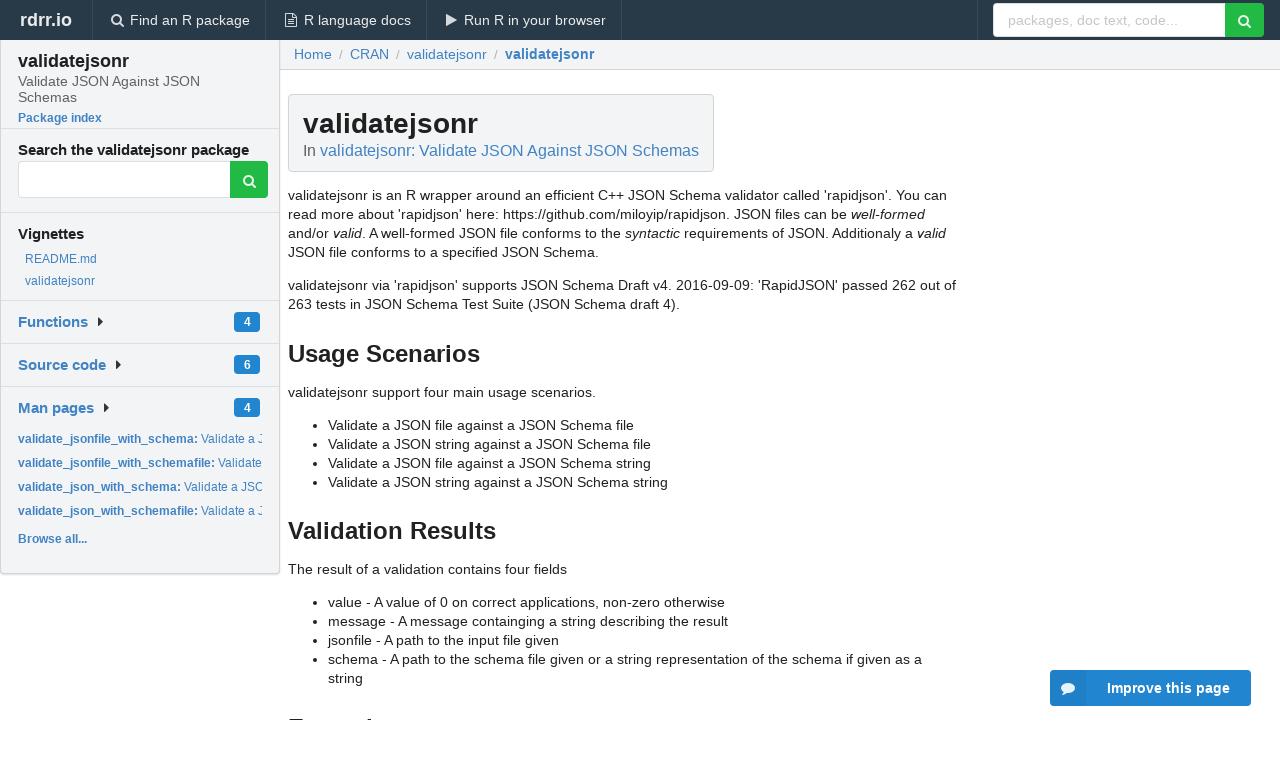

--- FILE ---
content_type: text/html; charset=utf-8
request_url: https://rdrr.io/cran/validatejsonr/f/inst/doc/validatejsonr.Rmd
body_size: 24166
content:


<!DOCTYPE html>
<html lang="en">
  <head>
    <meta charset="utf-8">
    
    <script async src="https://www.googletagmanager.com/gtag/js?id=G-LRSBGK4Q35"></script>
<script>
  window.dataLayer = window.dataLayer || [];
  function gtag(){dataLayer.push(arguments);}
  gtag('js', new Date());

  gtag('config', 'G-LRSBGK4Q35');
</script>

    <meta http-equiv="X-UA-Compatible" content="IE=edge">
    <meta name="viewport" content="width=device-width, initial-scale=1, minimum-scale=1">
    <meta property="og:title" content="validatejsonr: inst/doc/validatejsonr.Rmd" />
    
      <meta name="description" content="validatejsonr">
      <meta property="og:description" content="validatejsonr"/>
    

    <link rel="icon" href="/favicon.ico">

    <link rel="canonical" href="https://rdrr.io/cran/validatejsonr/f/inst/doc/validatejsonr.Rmd" />

    <link rel="search" type="application/opensearchdescription+xml" title="R Package Documentation" href="/opensearch.xml" />

    <!-- Hello from va2  -->

    <title>validatejsonr: inst/doc/validatejsonr.Rmd</title>

    <!-- HTML5 shim and Respond.js IE8 support of HTML5 elements and media queries -->
    <!--[if lt IE 9]>
      <script src="https://oss.maxcdn.com/html5shiv/3.7.2/html5shiv.min.js"></script>
      <script src="https://oss.maxcdn.com/respond/1.4.2/respond.min.js"></script>
    <![endif]-->

    
      
      
<link rel="stylesheet" href="/static/CACHE/css/dd7eaddf7db3.css" type="text/css" />

    

    
  <script type="application/ld+json">
{
  "@context": "http://schema.org",
  "@type": "Article",
  "headline": "validatejsonr",
  "datePublished": "2016-10-20T01:56:50",
  "dateModified": "2019-05-01T20:02:10.689298+00:00",
  "author": {
    "@type": "Person",
    "name": "Leif Jonsson [aut, cre],   Milo Yip [aut],   Tencent [cph],   THL A29 Limited [cph],   Alexander Chemeris [aut]"
  },
  "description": "validatejsonr"
}
  </script>

  <style>
    
  </style>


    
  </head>

  <body>
    <div class="ui darkblue top fixed inverted menu" role="navigation" itemscope itemtype="http://www.schema.org/SiteNavigationElement" style="height: 40px; z-index: 1000;">
      <a class="ui header item " href="/">rdrr.io<!-- <small>R Package Documentation</small>--></a>
      <a class='ui item ' href="/find/" itemprop="url"><i class='search icon'></i><span itemprop="name">Find an R package</span></a>
      <a class='ui item ' href="/r/" itemprop="url"><i class='file text outline icon'></i> <span itemprop="name">R language docs</span></a>
      <a class='ui item ' href="/snippets/" itemprop="url"><i class='play icon'></i> <span itemprop="name">Run R in your browser</span></a>

      <div class='right menu'>
        <form class='item' method='GET' action='/search'>
          <div class='ui right action input'>
            <input type='text' placeholder='packages, doc text, code...' size='24' name='q'>
            <button type="submit" class="ui green icon button"><i class='search icon'></i></button>
          </div>
        </form>
      </div>
    </div>

    
  



<div style='width: 280px; top: 24px; position: absolute;' class='ui vertical menu only-desktop bg-grey'>
  <a class='header  item' href='/cran/validatejsonr/' style='padding-bottom: 4px'>
    <h3 class='ui header' style='margin-bottom: 4px'>
      validatejsonr
      <div class='sub header'>Validate JSON Against JSON Schemas</div>
    </h3>
    <small style='padding: 0 0 16px 0px' class='fakelink'>Package index</small>
  </a>

  <form class='item' method='GET' action='/search'>
    <div class='sub header' style='margin-bottom: 4px'>Search the validatejsonr package</div>
    <div class='ui action input' style='padding-right: 32px'>
      <input type='hidden' name='package' value='validatejsonr'>
      <input type='hidden' name='repo' value='cran'>
      <input type='text' placeholder='' name='q'>
      <button type="submit" class="ui green icon button">
        <i class="search icon"></i>
      </button>
    </div>
  </form>

  
    <div class='header item' style='padding-bottom: 7px'>Vignettes</div>
    <small>
      <ul class='fakelist'>
        
          <li>
            <a href='/cran/validatejsonr/f/README.md'>
              README.md
              
            </a>
          </li>
        
          <li>
            <a href='/cran/validatejsonr/f/vignettes/validatejsonr.Rmd'>
              validatejsonr
              
            </a>
          </li>
        
      </ul>
    </small>
  

  <div class='ui floating dropdown item finder '>
  <b><a href='/cran/validatejsonr/api/'>Functions</a></b> <div class='ui blue label'>4</div>
  <i class='caret right icon'></i>
  
  
  
</div>

  <div class='ui floating dropdown item finder '>
  <b><a href='/cran/validatejsonr/f/'>Source code</a></b> <div class='ui blue label'>6</div>
  <i class='caret right icon'></i>
  
  
  
</div>

  <div class='ui floating dropdown item finder '>
  <b><a href='/cran/validatejsonr/man/'>Man pages</a></b> <div class='ui blue label'>4</div>
  <i class='caret right icon'></i>
  
    <small>
      <ul style='list-style-type: none; margin: 12px auto 0; line-height: 2.0; padding-left: 0px; padding-bottom: 8px;'>
        
          <li style='white-space: nowrap; text-overflow: clip; overflow: hidden;'><a href='/cran/validatejsonr/man/validate_jsonfile_with_schema.html'><b>validate_jsonfile_with_schema: </b>Validate a JSON file against a JSON Schema string</a></li>
        
          <li style='white-space: nowrap; text-overflow: clip; overflow: hidden;'><a href='/cran/validatejsonr/man/validate_jsonfile_with_schemafile.html'><b>validate_jsonfile_with_schemafile: </b>Validate a JSON file against a JSON Schema file</a></li>
        
          <li style='white-space: nowrap; text-overflow: clip; overflow: hidden;'><a href='/cran/validatejsonr/man/validate_json_with_schema.html'><b>validate_json_with_schema: </b>Validate a JSON string against a JSON Schema string</a></li>
        
          <li style='white-space: nowrap; text-overflow: clip; overflow: hidden;'><a href='/cran/validatejsonr/man/validate_json_with_schemafile.html'><b>validate_json_with_schemafile: </b>Validate a JSON string against a JSON Schema file</a></li>
        
        <li style='padding-top: 4px; padding-bottom: 0;'><a href='/cran/validatejsonr/man/'><b>Browse all...</b></a></li>
      </ul>
    </small>
  
  
  
</div>


  

  
</div>



  <div class='desktop-pad' id='body-content'>
    <div class='ui fluid container bc-row'>
      <div class='ui breadcrumb' itemscope itemtype="http://schema.org/BreadcrumbList">
        <a class='section' href="/">Home</a>

        <div class='divider'> / </div>

        <span itemprop="itemListElement" itemscope itemtype="http://schema.org/ListItem">
          <a class='section' itemscope itemtype="http://schema.org/Thing" itemprop="item" id="https://rdrr.io/all/cran/" href="/all/cran/">
            <span itemprop="name">CRAN</span>
          </a>
          <meta itemprop="position" content="1" />
        </span>

        <div class='divider'> / </div>

        <span itemprop="itemListElement" itemscope itemtype="http://schema.org/ListItem">
          <a class='section' itemscope itemtype="http://schema.org/Thing" itemprop="item" id="https://rdrr.io/cran/validatejsonr/" href="/cran/validatejsonr/">
            <span itemprop="name">validatejsonr</span>
          </a>
          <meta itemprop="position" content="2" />
        </span>

        <div class='divider'> / </div>

        <span itemprop="itemListElement" itemscope itemtype="http://schema.org/ListItem" class="active section">
          <a class='active section' itemscope itemtype="http://schema.org/Thing" itemprop="item" href="https://rdrr.io/cran/validatejsonr/f/inst/doc/validatejsonr.Rmd">
            <span itemprop="name">validatejsonr</span>
          </a>
          <meta itemprop="position" content="3" /></li>
        </span>
      </div>
    </div>

    <div class='ui container' style='padding: 0px 8px'>
      <div class='only-desktop' style='float: right; width: 300px; height: 600px; margin-left: 16px;'><ins class="adsbygoogle"
style="display:block;min-width:120px;max-width:300px;width:100%;height:600px"
data-ad-client="ca-pub-6535703173049909"
data-ad-slot="9724778181"
data-ad-format="vertical"></ins></div>

      <h1 class='ui block header fit-content'>validatejsonr
        <div class='sub header'>In <a href='/cran/validatejsonr/'>validatejsonr: Validate JSON Against JSON Schemas</a>
      </h1>
      <p>validatejsonr is an R wrapper around an efficient C++ JSON Schema validator called 'rapidjson'. You can read more about 'rapidjson' here: https://github.com/miloyip/rapidjson. JSON files can be <em>well-formed</em> and/or <em>valid</em>. A well-formed JSON file conforms to the <em>syntactic</em> 
requirements of JSON. Additionaly a <em>valid</em> JSON file conforms to a specified JSON Schema. </p>
<p>validatejsonr via 'rapidjson' supports JSON Schema Draft v4. 2016-09-09: 'RapidJSON' passed 262 out of 263 tests in JSON Schema Test Suite (JSON Schema draft 4).</p>
<h2>Usage Scenarios</h2>
<p>validatejsonr support four main usage scenarios. </p>
<ul>
<li>Validate a JSON file against a JSON Schema file</li>
<li>Validate a JSON string against a JSON Schema file</li>
<li>Validate a JSON file against a JSON Schema string</li>
<li>Validate a JSON string against a JSON Schema string</li>
</ul>
<h2>Validation Results</h2>
<p>The result of a validation contains four fields</p>
<ul>
<li>value - A value of 0 on correct applications, non-zero otherwise</li>
<li>message - A message containging a string describing the result</li>
<li>jsonfile - A path to the input file given</li>
<li>schema - A path to the schema file given or a string representation of the schema if given as a string</li>
</ul>
<h2>Examples</h2>
<h3>File - File Example</h3>
<p>Example using a schema file on a well-formed and valid JSON file returns a 0 value.</p>
<div class="codehilite" style="background: #f8f8f8"><pre style="line-height: 125%"><span></span><span style="color: #0000FF">library</span>(validatejsonr)
validjson     <span style="color: #666666">&lt;-</span> <span style="color: #0000FF">system.file</span>(<span style="color: #BA2121">&quot;extdata&quot;</span>, <span style="color: #BA2121">&quot;item-3.json&quot;</span>, package <span style="color: #666666">=</span> <span style="color: #BA2121">&quot;validatejsonr&quot;</span>)
schemafile    <span style="color: #666666">&lt;-</span> <span style="color: #0000FF">system.file</span>(<span style="color: #BA2121">&quot;extdata&quot;</span>, <span style="color: #BA2121">&quot;schema.json&quot;</span>, package <span style="color: #666666">=</span> <span style="color: #BA2121">&quot;validatejsonr&quot;</span>)

result <span style="color: #666666">&lt;-</span> <span style="color: #0000FF">validate_jsonfile_with_schemafile</span>(validjson, schemafile)
<span style="color: #0000FF">print</span>(result<span style="color: #666666">$</span>value)

malformedjson <span style="color: #666666">&lt;-</span> <span style="color: #0000FF">system.file</span>(<span style="color: #BA2121">&quot;extdata&quot;</span>, <span style="color: #BA2121">&quot;malformed-json.json&quot;</span>, package <span style="color: #666666">=</span> <span style="color: #BA2121">&quot;validatejsonr&quot;</span>)

<span style="color: #0000FF">print</span>(result<span style="color: #666666">$</span>message)
</pre></div>


<p>Using validate_* on a syntactically invalid JSON file returns a 1XX error.</p>
<div class="codehilite" style="background: #f8f8f8"><pre style="line-height: 125%"><span></span>malformedjson <span style="color: #666666">&lt;-</span> <span style="color: #0000FF">system.file</span>(<span style="color: #BA2121">&quot;extdata&quot;</span>, <span style="color: #BA2121">&quot;malformed-json.json&quot;</span>, package <span style="color: #666666">=</span> <span style="color: #BA2121">&quot;validatejsonr&quot;</span>)

result <span style="color: #666666">&lt;-</span> <span style="color: #0000FF">validate_jsonfile_with_schemafile</span>(malformedjson, schemafile)
<span style="color: #0000FF">print</span>(result<span style="color: #666666">$</span>value)

<span style="color: #0000FF">print</span>(result<span style="color: #666666">$</span>message)
</pre></div>


<p>In addition to containing the resulting <em>value</em> the result also contains the input Schema and JSON file.</p>
<div class="codehilite" style="background: #f8f8f8"><pre style="line-height: 125%"><span></span><span style="color: #0000FF">cat</span>(<span style="color: #BA2121">&quot;Schema that the function was called with:&quot;</span>)
<span style="color: #0000FF">print</span>(result<span style="color: #666666">$</span>schema)

<span style="color: #0000FF">cat</span>(<span style="color: #BA2121">&quot;JSON File that the function was called with:&quot;</span>)
<span style="color: #0000FF">print</span>(result<span style="color: #666666">$</span>jsonfile)
</pre></div>


<p>Using validate_* on a syntactically correct JSON but invalid (file does not conform to schema) file returns a 2XX error.</p>
<div class="codehilite" style="background: #f8f8f8"><pre style="line-height: 125%"><span></span>invalidjson  <span style="color: #666666">&lt;-</span> <span style="color: #0000FF">system.file</span>(<span style="color: #BA2121">&quot;extdata&quot;</span>, <span style="color: #BA2121">&quot;item-2.json&quot;</span>, package <span style="color: #666666">=</span> <span style="color: #BA2121">&quot;validatejsonr&quot;</span>)

result <span style="color: #666666">&lt;-</span> <span style="color: #0000FF">validate_jsonfile_with_schemafile</span>(invalidjson, schemafile)

<span style="color: #0000FF">print</span>(result<span style="color: #666666">$</span>value)

<span style="color: #0000FF">print</span>(result<span style="color: #666666">$</span>message)
</pre></div>


<p>Using validate_* on missing files throws and error.</p>
<div class="codehilite" style="background: #f8f8f8"><pre style="line-height: 125%"><span></span>result <span style="color: #666666">=</span> <span style="color: #0000FF">tryCatch</span>({
    <span style="color: #0000FF">validate_jsonfile_with_schemafile</span>(<span style="color: #BA2121">&quot;missing&quot;</span>, schemafile)
}, error <span style="color: #666666">=</span> <span style="color: #0000FF">function</span>(e) {
    <span style="color: #0000FF">print</span>(e)
})

result <span style="color: #666666">=</span> <span style="color: #0000FF">tryCatch</span>({
<span style="color: #0000FF">validate_jsonfile_with_schemafile</span>(validjson, <span style="color: #BA2121">&quot;missing&quot;</span>)
}, error <span style="color: #666666">=</span> <span style="color: #0000FF">function</span>(e) {
    <span style="color: #0000FF">print</span>(e)
})
</pre></div>


<h2>More Examples</h2>
<h3>JSON String - Schema File Example</h3>
<p>Using the string API, string JSON, schema file.</p>
<div class="codehilite" style="background: #f8f8f8"><pre style="line-height: 125%"><span></span>json_code <span style="color: #666666">&lt;-</span> <span style="color: #BA2121">&quot;{\&quot;category\&quot;: \&quot;book\&quot;, \&quot;price\&quot;: 25,  \&quot;title\&quot;: \&quot;abrakadabra\&quot;}&quot;</span>
result <span style="color: #666666">&lt;-</span> validate_result <span style="color: #666666">&lt;-</span> <span style="color: #0000FF">validate_json_with_schemafile</span>(json_code, schemafile)
<span style="color: #0000FF">print</span>(result<span style="color: #666666">$</span>value)
<span style="color: #0000FF">print</span>(result<span style="color: #666666">$</span>message)
</pre></div>


<h3>JSON string - Schema string Example</h3>
<p>Using the string API, string JSON, string schema.</p>
<div class="codehilite" style="background: #f8f8f8"><pre style="line-height: 125%"><span></span>json_code <span style="color: #666666">&lt;-</span> <span style="color: #BA2121">&quot;{\&quot;category\&quot;: \&quot;book\&quot;, \&quot;price\&quot;: 25,  \&quot;title\&quot;: \&quot;abrakadabra\&quot;}&quot;</span>
schema_code     <span style="color: #666666">&lt;-</span> <span style="color: #0000FF">readChar</span>(schemafile, <span style="color: #0000FF">file.info</span>(schemafile)<span style="color: #666666">$</span>size)
<span style="color: #0000FF">print</span>(schema_code)
result <span style="color: #666666">&lt;-</span> validate_result <span style="color: #666666">&lt;-</span> <span style="color: #0000FF">validate_json_with_schema</span>(json_code, schema_code)
<span style="color: #0000FF">print</span>(result<span style="color: #666666">$</span>value)
<span style="color: #0000FF">print</span>(result<span style="color: #666666">$</span>message)
<span style="color: #0000FF">print</span>(result<span style="color: #666666">$</span>schema)
</pre></div>
      
      <br />
      <br />

      <div class='only-mobile' style='width: 320px; height: 100px; text-align: center;'><!-- rdrr-mobile-responsive -->
<ins class="adsbygoogle"
    style="display:block"
    data-ad-client="ca-pub-6535703173049909"
    data-ad-slot="4915028187"
    data-ad-format="auto"></ins></div>

      
  <h2 class='ui header'>Try the <a href="/cran/validatejsonr/">validatejsonr</a> package in your browser</h2>

  <div class='ui form'>
    <div class='field'>
      <textarea class="mousetrap snip-input" id="snip" rows='10' cols='80' style='width: 100%; font-size: 13px; font-family: Menlo,Monaco,Consolas,"Courier New",monospace !important' data-tag='snrub'>library(validatejsonr)

help(validatejsonr)</textarea>
    </div>
  </div>

  <div class='ui container'>
    <div class='column'>
      <button class='ui huge green fluid button snip-run' data-tag='snrub' type="button" id="run">Run</button>
    </div>
    <div class='column'>
      <p><strong>Any scripts or data that you put into this service are public.</strong></p>
    </div>

    <div class='ui icon warning message snip-spinner hidden' data-tag='snrub'>
      <i class='notched circle loading icon'></i>
      <div class='content'>
        <div class='header snip-status' data-tag='snrub'>Nothing</div>
      </div>
    </div>

    <pre class='highlight hidden snip-output' data-tag='snrub'></pre>
    <div class='snip-images hidden' data-tag='snrub'></div>
  </div>


      <small><a href="/cran/validatejsonr/">validatejsonr documentation</a> built on May 1, 2019, 8:02 p.m.</small>

    </div>

    
<div class="ui inverted darkblue vertical footer segment" style='margin-top: 16px; padding: 32px;'>
  <div class="ui center aligned container">
    <div class="ui stackable inverted divided three column centered grid">
      <div class="five wide column">
        <h4 class="ui inverted header">R Package Documentation</h4>
        <div class='ui inverted link list'>
          <a class='item' href='/'>rdrr.io home</a>
          <a class='item' href='/r/'>R language documentation</a>
          <a class='item' href='/snippets/'>Run R code online</a>
        </div>
      </div>
      <div class="five wide column">
        <h4 class="ui inverted header">Browse R Packages</h4>
        <div class='ui inverted link list'>
          <a class='item' href='/all/cran/'>CRAN packages</a>
          <a class='item' href='/all/bioc/'>Bioconductor packages</a>
          <a class='item' href='/all/rforge/'>R-Forge packages</a>
          <a class='item' href='/all/github/'>GitHub packages</a>
        </div>
      </div>
      <div class="five wide column">
        <h4 class="ui inverted header">We want your feedback!</h4>
        <small>Note that we can't provide technical support on individual packages. You should contact the package authors for that.</small>
        <div class='ui inverted link list'>
          <a class='item' href="https://twitter.com/intent/tweet?screen_name=rdrrHQ">
            <div class='ui large icon label twitter-button-colour'>
              <i class='whiteish twitter icon'></i> Tweet to @rdrrHQ
            </div>
          </a>

          <a class='item' href="https://github.com/rdrr-io/rdrr-issues/issues">
            <div class='ui large icon label github-button-colour'>
              <i class='whiteish github icon'></i> GitHub issue tracker
            </div>
          </a>

          <a class='item' href="mailto:ian@mutexlabs.com">
            <div class='ui teal large icon label'>
              <i class='whiteish mail outline icon'></i> ian@mutexlabs.com
            </div>
          </a>

          <a class='item' href="https://ianhowson.com">
            <div class='ui inverted large image label'>
              <img class='ui avatar image' src='/static/images/ianhowson32.png'> <span class='whiteish'>Personal blog</span>
            </div>
          </a>
        </div>
      </div>
    </div>
  </div>

  
  <br />
  <div class='only-mobile' style='min-height: 120px'>
    &nbsp;
  </div>
</div>

  </div>


    <!-- suggestions button -->
    <div style='position: fixed; bottom: 2%; right: 2%; z-index: 1000;'>
      <div class="ui raised segment surveyPopup" style='display:none'>
  <div class="ui large header">What can we improve?</div>

  <div class='content'>
    <div class="ui form">
      <div class="field">
        <button class='ui fluid button surveyReasonButton'>The page or its content looks wrong</button>
      </div>

      <div class="field">
        <button class='ui fluid button surveyReasonButton'>I can't find what I'm looking for</button>
      </div>

      <div class="field">
        <button class='ui fluid button surveyReasonButton'>I have a suggestion</button>
      </div>

      <div class="field">
        <button class='ui fluid button surveyReasonButton'>Other</button>
      </div>

      <div class="field">
        <label>Extra info (optional)</label>
        <textarea class='surveyText' rows='3' placeholder="Please enter more detail, if you like. Leave your email address if you'd like us to get in contact with you."></textarea>
      </div>

      <div class='ui error message surveyError' style='display: none'></div>

      <button class='ui large fluid green disabled button surveySubmitButton'>Submit</button>
    </div>
  </div>
</div>

      <button class='ui blue labeled icon button surveyButton only-desktop' style='display: none; float: right;'><i class="comment icon"></i> Improve this page</button>
      
    </div>

    
      <script async src="//pagead2.googlesyndication.com/pagead/js/adsbygoogle.js"></script>
    

    
  


    <div class="ui modal snippetsModal">
  <div class="header">
    Embedding an R snippet on your website
  </div>
  <div class="content">
    <div class="description">
      <p>Add the following code to your website.</p>

      <p>
        <textarea class='codearea snippetEmbedCode' rows='5' style="font-family: Consolas,Monaco,'Andale Mono',monospace;">REMOVE THIS</textarea>
        <button class='ui blue button copyButton' data-clipboard-target='.snippetEmbedCode'>Copy to clipboard</button>
      </p>

      <p>For more information on customizing the embed code, read <a href='/snippets/embedding/'>Embedding Snippets</a>.</p>
    </div>
  </div>
  <div class="actions">
    <div class="ui button">Close</div>
  </div>
</div>

    
    <script type="text/javascript" src="/static/CACHE/js/73d0b6f91493.js"></script>

    
    <script type="text/javascript" src="/static/CACHE/js/484b2a9a799d.js"></script>

    
    <script type="text/javascript" src="/static/CACHE/js/4f8010c72628.js"></script>

    
  

<script type="text/javascript">$(document).ready(function(){$('.snip-run').click(runClicked);var key='ctrl+enter';var txt=' (Ctrl-Enter)';if(navigator&&navigator.platform&&navigator.platform.startsWith&&navigator.platform.startsWith('Mac')){key='command+enter';txt=' (Cmd-Enter)';}
$('.snip-run').text('Run '+txt);Mousetrap.bind(key,function(e){if($('.snip-run').hasClass('disabled')){return;}
var faketarget=$('.snip-run')[0]
runClicked({currentTarget:faketarget});});});</script>



    
      
    

    <link rel="stylesheet" href="//fonts.googleapis.com/css?family=Open+Sans:400,400italic,600,600italic,800,800italic">
    <link rel="stylesheet" href="//fonts.googleapis.com/css?family=Oswald:400,300,700">
  </body>
</html>


--- FILE ---
content_type: text/html; charset=utf-8
request_url: https://www.google.com/recaptcha/api2/aframe
body_size: 265
content:
<!DOCTYPE HTML><html><head><meta http-equiv="content-type" content="text/html; charset=UTF-8"></head><body><script nonce="ci7tg14mVqn6UCb6XCNEeQ">/** Anti-fraud and anti-abuse applications only. See google.com/recaptcha */ try{var clients={'sodar':'https://pagead2.googlesyndication.com/pagead/sodar?'};window.addEventListener("message",function(a){try{if(a.source===window.parent){var b=JSON.parse(a.data);var c=clients[b['id']];if(c){var d=document.createElement('img');d.src=c+b['params']+'&rc='+(localStorage.getItem("rc::a")?sessionStorage.getItem("rc::b"):"");window.document.body.appendChild(d);sessionStorage.setItem("rc::e",parseInt(sessionStorage.getItem("rc::e")||0)+1);localStorage.setItem("rc::h",'1769153082710');}}}catch(b){}});window.parent.postMessage("_grecaptcha_ready", "*");}catch(b){}</script></body></html>